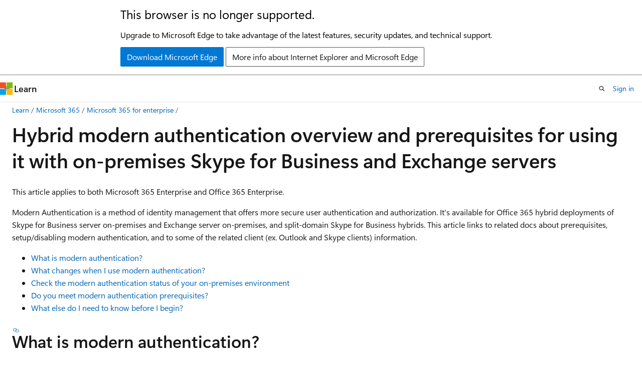

--- FILE ---
content_type: text/html
request_url: https://learn.microsoft.com/en-us/microsoft-365/enterprise/hybrid-modern-auth-overview?view=o365-worldwide&redirectSourcePath=%252farticle%252fHybrid-Modern-Authentication-overview-and-prerequisites-for-using-it-with-on-premises-Skype-for-Business-and-Exchange-servers-ef753b32-7251-4c9e-b442-1a5aec14e58d
body_size: 67486
content:
 <!DOCTYPE html>
		<html
			class="layout layout-holy-grail   show-table-of-contents conceptual show-breadcrumb default-focus"
			lang="en-us"
			dir="ltr"
			data-authenticated="false"
			data-auth-status-determined="false"
			data-target="docs"
			x-ms-format-detection="none"
		>
			
		<head>
			<title>Hybrid Modern Authentication overview and prerequisites for use with on-premises Skype for Business and Exchange servers - Microsoft 365 Enterprise | Microsoft Learn</title>
			<meta charset="utf-8" />
			<meta name="viewport" content="width=device-width, initial-scale=1.0" />
			<meta name="color-scheme" content="light dark" />

			<meta name="description" content="In this article, you can learn about Hybrid Modern Authentication and the prerequisites for use with on-premises Skype for Business and Exchange servers." />
			<link rel="canonical" href="https://learn.microsoft.com/en-us/microsoft-365/enterprise/hybrid-modern-auth-overview?view=o365-worldwide" /> 

			<!-- Non-customizable open graph and sharing-related metadata -->
			<meta name="twitter:card" content="summary_large_image" />
			<meta name="twitter:site" content="@MicrosoftLearn" />
			<meta property="og:type" content="website" />
			<meta property="og:image:alt" content="Microsoft Learn" />
			<meta property="og:image" content="https://learn.microsoft.com/en-us/media/open-graph-image.png" />
			<!-- Page specific open graph and sharing-related metadata -->
			<meta property="og:title" content="Hybrid Modern Authentication overview and prerequisites for use with on-premises Skype for Business and Exchange servers - Microsoft 365 Enterprise" />
			<meta property="og:url" content="https://learn.microsoft.com/en-us/microsoft-365/enterprise/hybrid-modern-auth-overview?view=o365-worldwide" />
			<meta property="og:description" content="In this article, you can learn about Hybrid Modern Authentication and the prerequisites for use with on-premises Skype for Business and Exchange servers." />
			<meta name="platform_id" content="ccf61da1-1be7-d3d4-5c71-7fa4d6c0fac5" /> <meta name="scope" content="Microsoft 365" />
			<meta name="locale" content="en-us" />
			 <meta name="adobe-target" content="true" /> 
			<meta name="uhfHeaderId" content="MSDocsHeader-M365-IT" />

			<meta name="page_type" content="conceptual" />

			<!--page specific meta tags-->
			

			<!-- custom meta tags -->
			
		<meta name="feedback_system" content="Standard" />
	
		<meta name="feedback_product_url" content="https://admin.microsoft.com/adminportal/home?showfeedback=DocsMacCampaign" />
	
		<meta name="breadcrumb_path" content="/microsoft-365/breadcrumb/toc.json" />
	
		<meta name="recommendations" content="true" />
	
		<meta name="ms.author" content="scotv" />
	
		<meta name="ms.reviewer" content="smithre4" />
	
		<meta name="author" content="kelleyvice-msft" />
	
		<meta name="manager" content="scotv" />
	
		<meta name="ms.date" content="2024-09-25T00:00:00Z" />
	
		<meta name="audience" content="ITPro" />
	
		<meta name="ms.topic" content="concept-article" />
	
		<meta name="ms.service" content="microsoft-365-enterprise" />
	
		<meta name="ms.subservice" content="administration" />
	
		<meta name="ms.localizationpriority" content="medium" />
	
		<meta name="ms.assetid" content="ef753b32-7251-4c9e-b442-1a5aec14e58d" />
	
		<meta name="ms.collection" content="scotvorg" />
	
		<meta name="ms.collection" content="M365-security-compliance" />
	
		<meta name="ms.collection" content="must-keep" />
	
		<meta name="f1.keywords" content="NOCSH" />
	
		<meta name="ms.custom" content="seo-marvel-apr2020" />
	
		<meta name="document_id" content="d6967c48-088b-9648-a84e-24717f592389" />
	
		<meta name="document_version_independent_id" content="bff5a2db-aa33-ec7d-fd39-070bf0d77a36" />
	
		<meta name="updated_at" content="2025-12-01T10:29:00Z" />
	
		<meta name="original_content_git_url" content="https://github.com/MicrosoftDocs/microsoft-365-docs-pr/blob/live/microsoft-365/enterprise/hybrid-modern-auth-overview.md" />
	
		<meta name="gitcommit" content="https://github.com/MicrosoftDocs/microsoft-365-docs-pr/blob/5d9cc1b903ee71a5578250fab2a0137107d657d5/microsoft-365/enterprise/hybrid-modern-auth-overview.md" />
	
		<meta name="git_commit_id" content="5d9cc1b903ee71a5578250fab2a0137107d657d5" />
	
		<meta name="monikers" content="o365-21vianet" />
	
		<meta name="monikers" content="o365-worldwide" />
	
		<meta name="default_moniker" content="o365-worldwide" />
	
		<meta name="site_name" content="Docs" />
	
		<meta name="depot_name" content="office.Microsoft-365-docs" />
	
		<meta name="schema" content="Conceptual" />
	
		<meta name="toc_rel" content="toc.json" />
	
		<meta name="pdf_url_template" content="https://learn.microsoft.com/pdfstore/en-us/office.Microsoft-365-docs/{branchName}{pdfName}" />
	
		<meta name="feedback_help_link_type" content="" />
	
		<meta name="feedback_help_link_url" content="" />
	
		<meta name="word_count" content="2112" />
	
		<meta name="config_moniker_range" content="=o365-worldwide || =o365-21vianet" />
	
		<meta name="asset_id" content="enterprise/hybrid-modern-auth-overview" />
	
		<meta name="moniker_range_name" content="626dcefb463b053bbc5c86fb8d873ef6" />
	
		<meta name="item_type" content="Content" />
	
		<meta name="source_path" content="microsoft-365/enterprise/hybrid-modern-auth-overview.md" />
	
		<meta name="previous_tlsh_hash" content="9B75B852620EC360EE86271A6D13AB86DAF1C28C1D70B3CA94396ED398662D77939D9A5DD343D3907633979203A3E74848E0B73D57BC59E15811967EC0893AC252CC3BFBE1" />
	
		<meta name="github_feedback_content_git_url" content="https://github.com/MicrosoftDocs/microsoft-365-docs/blob/public/microsoft-365/enterprise/hybrid-modern-auth-overview.md" />
	 
		<meta name="cmProducts" content="https://authoring-docs-microsoft.poolparty.biz/devrel/74b1e9df-8124-4d0c-b310-50c3bf3ff02b" data-source="generated" />
	
		<meta name="cmProducts" content="https://authoring-docs-microsoft.poolparty.biz/devrel/0b654e73-5728-4af3-8c2e-17bfbf4c9f23" data-source="generated" />
	
		<meta name="cmProducts" content="https://authoring-docs-microsoft.poolparty.biz/devrel/6ab06385-661e-4214-8870-bbe4071c960d" data-source="generated" />
	
		<meta name="spProducts" content="https://authoring-docs-microsoft.poolparty.biz/devrel/7c78426a-2d2c-4bce-8e97-c1c9ab1c453e" data-source="generated" />
	
		<meta name="spProducts" content="https://authoring-docs-microsoft.poolparty.biz/devrel/11529658-843a-40bd-b2f8-5eed118be619" data-source="generated" />
	
		<meta name="spProducts" content="https://authoring-docs-microsoft.poolparty.biz/devrel/131ba09e-4280-4ae7-8622-1f9f1c0daad1" data-source="generated" />
	

			<!-- assets and js globals -->
			
			<link rel="stylesheet" href="/static/assets/0.4.03301.7415-7dd881c1/styles/site-ltr.css" />
			
			<link rel="preconnect" href="//mscom.demdex.net" crossorigin />
						<link rel="dns-prefetch" href="//target.microsoft.com" />
						<link rel="dns-prefetch" href="//microsoftmscompoc.tt.omtrdc.net" />
						<link
							rel="preload"
							as="script"
							href="/static/third-party/adobe-target/at-js/2.9.0/at.js"
							integrity="sha384-l4AKhsU8cUWSht4SaJU5JWcHEWh1m4UTqL08s6b/hqBLAeIDxTNl+AMSxTLx6YMI"
							crossorigin="anonymous"
							id="adobe-target-script"
							type="application/javascript"
						/>
			<script src="https://wcpstatic.microsoft.com/mscc/lib/v2/wcp-consent.js"></script>
			<script src="https://js.monitor.azure.com/scripts/c/ms.jsll-4.min.js"></script>
			<script src="/_themes/docs.theme/master/en-us/_themes/global/deprecation.js"></script>

			<!-- msdocs global object -->
			<script id="msdocs-script">
		var msDocs = {
  "environment": {
    "accessLevel": "online",
    "azurePortalHostname": "portal.azure.com",
    "reviewFeatures": false,
    "supportLevel": "production",
    "systemContent": true,
    "siteName": "learn",
    "legacyHosting": false
  },
  "data": {
    "contentLocale": "en-us",
    "contentDir": "ltr",
    "userLocale": "en-us",
    "userDir": "ltr",
    "pageTemplate": "Conceptual",
    "brand": "",
    "context": {},
    "standardFeedback": true,
    "showFeedbackReport": false,
    "feedbackHelpLinkType": "",
    "feedbackHelpLinkUrl": "",
    "feedbackSystem": "Standard",
    "feedbackGitHubRepo": "",
    "feedbackProductUrl": "https://admin.microsoft.com/adminportal/home?showfeedback=DocsMacCampaign",
    "extendBreadcrumb": false,
    "isEditDisplayable": false,
    "isPrivateUnauthorized": false,
    "hideViewSource": false,
    "isPermissioned": false,
    "hasRecommendations": true,
    "contributors": [
      {
        "name": "kelleyvice-msft",
        "url": "https://github.com/kelleyvice-msft"
      },
      {
        "name": "chrisda",
        "url": "https://github.com/chrisda"
      },
      {
        "name": "v-jmathew",
        "url": "https://github.com/v-jmathew"
      },
      {
        "name": "Davloe",
        "url": "https://github.com/Davloe"
      },
      {
        "name": "Ashok-Lobo",
        "url": "https://github.com/Ashok-Lobo"
      },
      {
        "name": "robmazz",
        "url": "https://github.com/robmazz"
      },
      {
        "name": "alekyaj",
        "url": "https://github.com/alekyaj"
      },
      {
        "name": "v-tophillips",
        "url": "https://github.com/v-tophillips"
      },
      {
        "name": "rwike77",
        "url": "https://github.com/rwike77"
      },
      {
        "name": "msbemba",
        "url": "https://github.com/msbemba"
      },
      {
        "name": "DCtheGeek",
        "url": "https://github.com/DCtheGeek"
      },
      {
        "name": "smithre4",
        "url": "https://github.com/smithre4"
      },
      {
        "name": "JoeDavies-MSFT",
        "url": "https://github.com/JoeDavies-MSFT"
      },
      {
        "name": "tiburd",
        "url": "https://github.com/tiburd"
      }
    ]
  },
  "functions": {}
};;
	</script>

			<!-- base scripts, msdocs global should be before this -->
			<script src="/static/assets/0.4.03301.7415-7dd881c1/scripts/en-us/index-docs.js"></script>
			

			<!-- json-ld -->
			
		</head>
	
			<body
				id="body"
				data-bi-name="body"
				class="layout-body "
				lang="en-us"
				dir="ltr"
			>
				<header class="layout-body-header">
		<div class="header-holder has-default-focus">
			
		<a
			href="#main"
			
			style="z-index: 1070"
			class="outline-color-text visually-hidden-until-focused position-fixed inner-focus focus-visible top-0 left-0 right-0 padding-xs text-align-center background-color-body"
			
		>
			Skip to main content
		</a>
	
		<a
			href="#"
			data-skip-to-ask-learn
			style="z-index: 1070"
			class="outline-color-text visually-hidden-until-focused position-fixed inner-focus focus-visible top-0 left-0 right-0 padding-xs text-align-center background-color-body"
			hidden
		>
			Skip to Ask Learn chat experience
		</a>
	

			<div hidden id="cookie-consent-holder" data-test-id="cookie-consent-container"></div>
			<!-- Unsupported browser warning -->
			<div
				id="unsupported-browser"
				style="background-color: white; color: black; padding: 16px; border-bottom: 1px solid grey;"
				hidden
			>
				<div style="max-width: 800px; margin: 0 auto;">
					<p style="font-size: 24px">This browser is no longer supported.</p>
					<p style="font-size: 16px; margin-top: 16px;">
						Upgrade to Microsoft Edge to take advantage of the latest features, security updates, and technical support.
					</p>
					<div style="margin-top: 12px;">
						<a
							href="https://go.microsoft.com/fwlink/p/?LinkID=2092881 "
							style="background-color: #0078d4; border: 1px solid #0078d4; color: white; padding: 6px 12px; border-radius: 2px; display: inline-block;"
						>
							Download Microsoft Edge
						</a>
						<a
							href="https://learn.microsoft.com/en-us/lifecycle/faq/internet-explorer-microsoft-edge"
							style="background-color: white; padding: 6px 12px; border: 1px solid #505050; color: #171717; border-radius: 2px; display: inline-block;"
						>
							More info about Internet Explorer and Microsoft Edge
						</a>
					</div>
				</div>
			</div>
			<!-- site header -->
			<header
				id="ms--site-header"
				data-test-id="site-header-wrapper"
				role="banner"
				itemscope="itemscope"
				itemtype="http://schema.org/Organization"
			>
				<div
					id="ms--mobile-nav"
					class="site-header display-none-tablet padding-inline-none gap-none"
					data-bi-name="mobile-header"
					data-test-id="mobile-header"
				></div>
				<div
					id="ms--primary-nav"
					class="site-header display-none display-flex-tablet"
					data-bi-name="L1-header"
					data-test-id="primary-header"
				></div>
				<div
					id="ms--secondary-nav"
					class="site-header display-none display-flex-tablet"
					data-bi-name="L2-header"
					data-test-id="secondary-header"
					
				></div>
			</header>
			
		<!-- banner -->
		<div data-banner>
			<div id="disclaimer-holder"></div>
			
		</div>
		<!-- banner end -->
	
		</div>
	</header>
				 <section
					id="layout-body-menu"
					class="layout-body-menu display-flex"
					data-bi-name="menu"
			  >
					
		<div
			id="left-container"
			class="left-container display-none display-block-tablet padding-inline-sm padding-bottom-sm width-full"
			data-toc-container="true"
		>
			<!-- Regular TOC content (default) -->
			<div id="ms--toc-content" class="height-full">
				<nav
					id="affixed-left-container"
					class="margin-top-sm-tablet position-sticky display-flex flex-direction-column"
					aria-label="Primary"
					data-bi-name="left-toc"
					role="navigation"
				></nav>
			</div>
			<!-- Collapsible TOC content (hidden by default) -->
			<div id="ms--toc-content-collapsible" class="height-full" hidden>
				<nav
					id="affixed-left-container"
					class="margin-top-sm-tablet position-sticky display-flex flex-direction-column"
					aria-label="Primary"
					data-bi-name="left-toc"
					role="navigation"
				>
					<div
						id="ms--collapsible-toc-header"
						class="display-flex justify-content-flex-end margin-bottom-xxs"
					>
						<button
							type="button"
							class="button button-clear inner-focus"
							data-collapsible-toc-toggle
							aria-expanded="true"
							aria-controls="ms--collapsible-toc-content"
							aria-label="Table of contents"
						>
							<span class="icon font-size-h4" aria-hidden="true">
								<span class="docon docon-panel-left-contract"></span>
							</span>
						</button>
					</div>
				</nav>
			</div>
		</div>
	
			  </section>

				<main
					id="main"
					role="main"
					class="layout-body-main "
					data-bi-name="content"
					lang="en-us"
					dir="ltr"
				>
					
			<div
		id="ms--content-header"
		class="content-header default-focus border-bottom-none"
		data-bi-name="content-header"
	>
		<div class="content-header-controls margin-xxs margin-inline-sm-tablet">
			<button
				type="button"
				class="contents-button button button-sm margin-right-xxs"
				data-bi-name="contents-expand"
				aria-haspopup="true"
				data-contents-button
			>
				<span class="icon" aria-hidden="true"><span class="docon docon-menu"></span></span>
				<span class="contents-expand-title"> Table of contents </span>
			</button>
			<button
				type="button"
				class="ap-collapse-behavior ap-expanded button button-sm"
				data-bi-name="ap-collapse"
				aria-controls="action-panel"
			>
				<span class="icon" aria-hidden="true"><span class="docon docon-exit-mode"></span></span>
				<span>Exit editor mode</span>
			</button>
		</div>
	</div>
			<div data-main-column class="padding-sm padding-top-none padding-top-sm-tablet">
				<div>
					
		<div id="article-header" class="background-color-body margin-bottom-xs display-none-print">
			<div class="display-flex align-items-center justify-content-space-between">
				
		<details
			id="article-header-breadcrumbs-overflow-popover"
			class="popover"
			data-for="article-header-breadcrumbs"
		>
			<summary
				class="button button-clear button-primary button-sm inner-focus"
				aria-label="All breadcrumbs"
			>
				<span class="icon">
					<span class="docon docon-more"></span>
				</span>
			</summary>
			<div id="article-header-breadcrumbs-overflow" class="popover-content padding-none"></div>
		</details>

		<bread-crumbs
			id="article-header-breadcrumbs"
			role="group"
			aria-label="Breadcrumbs"
			data-test-id="article-header-breadcrumbs"
			class="overflow-hidden flex-grow-1 margin-right-sm margin-right-md-tablet margin-right-lg-desktop margin-left-negative-xxs padding-left-xxs"
		></bread-crumbs>
	 
		<div
			id="article-header-page-actions"
			class="opacity-none margin-left-auto display-flex flex-wrap-no-wrap align-items-stretch"
		>
			
		<button
			class="button button-sm border-none inner-focus display-none-tablet flex-shrink-0 "
			data-bi-name="ask-learn-assistant-entry"
			data-test-id="ask-learn-assistant-modal-entry-mobile"
			data-ask-learn-modal-entry
			
			type="button"
			style="min-width: max-content;"
			aria-expanded="false"
			aria-label="Ask Learn"
			hidden
		>
			<span class="icon font-size-lg" aria-hidden="true">
				<span class="docon docon-chat-sparkle-fill gradient-ask-learn-logo"></span>
			</span>
		</button>
		<button
			class="button button-sm display-none display-inline-flex-tablet display-none-desktop flex-shrink-0 margin-right-xxs border-color-ask-learn "
			data-bi-name="ask-learn-assistant-entry"
			
			data-test-id="ask-learn-assistant-modal-entry-tablet"
			data-ask-learn-modal-entry
			type="button"
			style="min-width: max-content;"
			aria-expanded="false"
			hidden
		>
			<span class="icon font-size-lg" aria-hidden="true">
				<span class="docon docon-chat-sparkle-fill gradient-ask-learn-logo"></span>
			</span>
			<span>Ask Learn</span>
		</button>
		<button
			class="button button-sm display-none flex-shrink-0 display-inline-flex-desktop margin-right-xxs border-color-ask-learn "
			data-bi-name="ask-learn-assistant-entry"
			
			data-test-id="ask-learn-assistant-flyout-entry"
			data-ask-learn-flyout-entry
			data-flyout-button="toggle"
			type="button"
			style="min-width: max-content;"
			aria-expanded="false"
			aria-controls="ask-learn-flyout"
			hidden
		>
			<span class="icon font-size-lg" aria-hidden="true">
				<span class="docon docon-chat-sparkle-fill gradient-ask-learn-logo"></span>
			</span>
			<span>Ask Learn</span>
		</button>
	 
		<button
			type="button"
			id="ms--focus-mode-button"
			data-focus-mode
			data-bi-name="focus-mode-entry"
			class="button button-sm flex-shrink-0 margin-right-xxs display-none display-inline-flex-desktop"
		>
			<span class="icon font-size-lg" aria-hidden="true">
				<span class="docon docon-glasses"></span>
			</span>
			<span>Focus mode</span>
		</button>
	 

			<details class="popover popover-right" id="article-header-page-actions-overflow">
				<summary
					class="justify-content-flex-start button button-clear button-sm button-primary inner-focus"
					aria-label="More actions"
					title="More actions"
				>
					<span class="icon" aria-hidden="true">
						<span class="docon docon-more-vertical"></span>
					</span>
				</summary>
				<div class="popover-content">
					
		<button
			data-page-action-item="overflow-mobile"
			type="button"
			class="button-block button-sm inner-focus button button-clear display-none-tablet justify-content-flex-start text-align-left"
			data-bi-name="contents-expand"
			data-contents-button
			data-popover-close
		>
			<span class="icon">
				<span class="docon docon-editor-list-bullet" aria-hidden="true"></span>
			</span>
			<span class="contents-expand-title">Table of contents</span>
		</button>
	 
		<a
			id="lang-link-overflow"
			class="button-sm inner-focus button button-clear button-block justify-content-flex-start text-align-left"
			data-bi-name="language-toggle"
			data-page-action-item="overflow-all"
			data-check-hidden="true"
			data-read-in-link
			href="#"
			hidden
		>
			<span class="icon" aria-hidden="true" data-read-in-link-icon>
				<span class="docon docon-locale-globe"></span>
			</span>
			<span data-read-in-link-text>Read in English</span>
		</a>
	 
		<button
			type="button"
			class="collection button button-clear button-sm button-block justify-content-flex-start text-align-left inner-focus"
			data-list-type="collection"
			data-bi-name="collection"
			data-page-action-item="overflow-all"
			data-check-hidden="true"
			data-popover-close
		>
			<span class="icon" aria-hidden="true">
				<span class="docon docon-circle-addition"></span>
			</span>
			<span class="collection-status">Add</span>
		</button>
	
					
		<button
			type="button"
			class="collection button button-block button-clear button-sm justify-content-flex-start text-align-left inner-focus"
			data-list-type="plan"
			data-bi-name="plan"
			data-page-action-item="overflow-all"
			data-check-hidden="true"
			data-popover-close
			hidden
		>
			<span class="icon" aria-hidden="true">
				<span class="docon docon-circle-addition"></span>
			</span>
			<span class="plan-status">Add to plan</span>
		</button>
	  
		<a
			data-contenteditbtn
			class="button button-clear button-block button-sm inner-focus justify-content-flex-start text-align-left text-decoration-none"
			data-bi-name="edit"
			hidden
			href="https://github.com/MicrosoftDocs/microsoft-365-docs/blob/public/microsoft-365/enterprise/hybrid-modern-auth-overview.md"
			data-original_content_git_url="https://github.com/MicrosoftDocs/microsoft-365-docs-pr/blob/live/microsoft-365/enterprise/hybrid-modern-auth-overview.md"
			data-original_content_git_url_template="{repo}/blob/{branch}/microsoft-365/enterprise/hybrid-modern-auth-overview.md"
			data-pr_repo=""
			data-pr_branch=""
		>
			<span class="icon" aria-hidden="true">
				<span class="docon docon-edit-outline"></span>
			</span>
			<span>Edit</span>
		</a>
	
					
		<hr class="margin-block-xxs" />
		<h4 class="font-size-sm padding-left-xxs">Share via</h4>
		
					<a
						class="button button-clear button-sm inner-focus button-block justify-content-flex-start text-align-left text-decoration-none share-facebook"
						data-bi-name="facebook"
						data-page-action-item="overflow-all"
						href="#"
					>
						<span class="icon color-primary" aria-hidden="true">
							<span class="docon docon-facebook-share"></span>
						</span>
						<span>Facebook</span>
					</a>

					<a
						href="#"
						class="button button-clear button-sm inner-focus button-block justify-content-flex-start text-align-left text-decoration-none share-twitter"
						data-bi-name="twitter"
						data-page-action-item="overflow-all"
					>
						<span class="icon color-text" aria-hidden="true">
							<span class="docon docon-xlogo-share"></span>
						</span>
						<span>x.com</span>
					</a>

					<a
						href="#"
						class="button button-clear button-sm inner-focus button-block justify-content-flex-start text-align-left text-decoration-none share-linkedin"
						data-bi-name="linkedin"
						data-page-action-item="overflow-all"
					>
						<span class="icon color-primary" aria-hidden="true">
							<span class="docon docon-linked-in-logo"></span>
						</span>
						<span>LinkedIn</span>
					</a>
					<a
						href="#"
						class="button button-clear button-sm inner-focus button-block justify-content-flex-start text-align-left text-decoration-none share-email"
						data-bi-name="email"
						data-page-action-item="overflow-all"
					>
						<span class="icon color-primary" aria-hidden="true">
							<span class="docon docon-mail-message"></span>
						</span>
						<span>Email</span>
					</a>
			  
	 
		<hr class="margin-block-xxs" />
		<button
			class="button button-block button-clear button-sm justify-content-flex-start text-align-left inner-focus"
			type="button"
			data-bi-name="print"
			data-page-action-item="overflow-all"
			data-popover-close
			data-print-page
			data-check-hidden="true"
		>
			<span class="icon color-primary" aria-hidden="true">
				<span class="docon docon-print"></span>
			</span>
			<span>Print</span>
		</button>
	
				</div>
			</details>
		</div>
	
			</div>
		</div>
	  
		<!-- privateUnauthorizedTemplate is hidden by default -->
		<div unauthorized-private-section data-bi-name="permission-content-unauthorized-private" hidden>
			<hr class="hr margin-top-xs margin-bottom-sm" />
			<div class="notification notification-info">
				<div class="notification-content">
					<p class="margin-top-none notification-title">
						<span class="icon">
							<span class="docon docon-exclamation-circle-solid" aria-hidden="true"></span>
						</span>
						<span>Note</span>
					</p>
					<p class="margin-top-none authentication-determined not-authenticated">
						Access to this page requires authorization. You can try <a class="docs-sign-in" href="#" data-bi-name="permission-content-sign-in">signing in</a> or <a  class="docs-change-directory" data-bi-name="permisson-content-change-directory">changing directories</a>.
					</p>
					<p class="margin-top-none authentication-determined authenticated">
						Access to this page requires authorization. You can try <a class="docs-change-directory" data-bi-name="permisson-content-change-directory">changing directories</a>.
					</p>
				</div>
			</div>
		</div>
	
					<div class="content"><h1 id="hybrid-modern-authentication-overview-and-prerequisites-for-using-it-with-on-premises-skype-for-business-and-exchange-servers">Hybrid modern authentication overview and prerequisites for using it with on-premises Skype for Business and Exchange servers</h1></div>
					
		<div
			id="article-metadata"
			data-bi-name="article-metadata"
			data-test-id="article-metadata"
			class="page-metadata-container display-flex gap-xxs justify-content-space-between align-items-center flex-wrap-wrap"
		>
			 
				<div
					id="user-feedback"
					class="margin-block-xxs display-none display-none-print"
					hidden
					data-hide-on-archived
				>
					
		<button
			id="user-feedback-button"
			data-test-id="conceptual-feedback-button"
			class="button button-sm button-clear button-primary display-none"
			type="button"
			data-bi-name="user-feedback-button"
			data-user-feedback-button
			hidden
		>
			<span class="icon" aria-hidden="true">
				<span class="docon docon-like"></span>
			</span>
			<span>Feedback</span>
		</button>
	
				</div>
		  
		</div>
	 
		<div data-id="ai-summary" hidden>
			<div id="ms--ai-summary-cta" class="margin-top-xs display-flex align-items-center">
				<span class="icon" aria-hidden="true">
					<span class="docon docon-sparkle-fill gradient-text-vivid"></span>
				</span>
				<button
					id="ms--ai-summary"
					type="button"
					class="tag tag-sm tag-suggestion margin-left-xxs"
					data-test-id="ai-summary-cta"
					data-bi-name="ai-summary-cta"
					data-an="ai-summary"
				>
					<span class="ai-summary-cta-text">
						Summarize this article for me
					</span>
				</button>
			</div>
			<!-- Slot where the client will render the summary card after the user clicks the CTA -->
			<div id="ms--ai-summary-header" class="margin-top-xs"></div>
		</div>
	 
		<nav
			id="center-doc-outline"
			class="doc-outline is-hidden-desktop display-none-print margin-bottom-sm"
			data-bi-name="intopic toc"
			aria-label="In this article"
		>
			<h2 id="ms--in-this-article" class="title is-6 margin-block-xs">
				In this article
			</h2>
		</nav>
	
					<div class="content"><p><em>This article applies to both Microsoft 365 Enterprise and Office 365 Enterprise.</em></p>
<p><em>Modern Authentication</em> is a method of identity management that offers more secure user authentication and authorization. It's available for Office 365 hybrid deployments of Skype for Business server on-premises and Exchange server on-premises, and split-domain Skype for Business hybrids. This article links to related docs about prerequisites, setup/disabling modern authentication, and to some of the related client (ex. Outlook and Skype clients) information.</p>
<ul>
<li><a href="hybrid-modern-auth-overview?view=o365-worldwide#BKMK_WhatisModAuth" data-linktype="relative-path">What is modern authentication?</a></li>
<li><a href="hybrid-modern-auth-overview?view=o365-worldwide#BKMK_WhatChanges" data-linktype="relative-path">What changes when I use modern authentication?</a></li>
<li><a href="hybrid-modern-auth-overview?view=o365-worldwide#BKMK_CheckStatus" data-linktype="relative-path">Check the modern authentication status of your on-premises environment</a></li>
<li><a href="#do-you-meet-modern-authentication-prerequisites" data-linktype="self-bookmark">Do you meet modern authentication prerequisites?</a></li>
<li><a href="hybrid-modern-auth-overview?view=o365-worldwide#BKMK_Whatelse" data-linktype="relative-path">What else do I need to know before I begin?</a></li>
</ul>
<h2 id="what-is-modern-authentication">What is modern authentication?</h2>
<p><a name="BKMK_WhatisModAuth"> </a></p>
<p>Modern authentication is an umbrella term for a combination of authentication and authorization methods between a client (for example, your laptop or your phone) and a server, as well as some security measures that rely on access policies that you might already be familiar with. It includes:</p>
<ul>
<li><strong>Authentication methods</strong>: Multifactor authentication (MFA); smart card authentication; client certificate-based authentication</li>
<li><strong>Authorization methods</strong>: Microsoft's implementation of Open Authorization (OAuth)</li>
<li><strong>Conditional access policies</strong>: Mobile Application Management (MAM) and Microsoft Entra Conditional Access</li>
</ul>
<p>Managing user identities with modern authentication gives administrators many different tools to use when it comes to securing resources and offers more secure methods of identity management to both on-premises (Exchange and Skype for Business), Exchange hybrid, and Skype for Business hybrid/split-domain scenarios.</p>
<p>Because Skype for Business works closely with Exchange, the sign in behavior Skype for Business client users will be affected by the modern authentication status of Exchange. It's also applicable if you have a Skype for Business <em>split-domain</em> hybrid architecture, in which you have both Skype for Business Online and Skype for Business on-premises, with users homed in both locations.</p>
<p>For more information about modern authentication in Office 365, see <a href="microsoft-365-client-support-multi-factor-authentication?view=o365-worldwide" data-linktype="relative-path">Office 365 Client App Support - Multi-factor authentication</a>.</p>
<div class="IMPORTANT">
<p>Important</p>
<p>As of August of 2017, all new Office 365 tenants that include Skype for Business online and Exchange online will have modern authentication enabled by default. Pre-existing tenants won't have a change in their default MA state, but all new tenants automatically support the expanded set of identity features you see listed previously. To check your MA status, see the <a href="hybrid-modern-auth-overview?view=o365-worldwide#BKMK_CheckStatus" data-linktype="relative-path">Check the modern authentication status of your on-premises environment</a> section.</p>
</div>
<p><a name="BKMK_WhatChanges"> </a></p>
<h2 id="what-changes-when-i-use-modern-authentication">What changes when I use modern authentication?</h2>
<p>When using modern authentication with on-premises Skype for Business or Exchange server, you're still <em>authenticating</em> users on-premises, but the story of <em>authorizing</em> their access to resources (like files or emails) changes. This is why, though modern authentication is about client and server communication, the steps taken during configuring MA result in evoSTS (a Security Token Service used by Microsoft Entra ID) being set as Auth Server for Skype for Business and Exchange server on-premises.</p>
<p>The change to evoSTS allows your on-premises servers to take advantage of OAuth (token issuance) for authorizing your clients, and also lets your on-premises use security methods common in the cloud (like Multi-factor Authentication). Additionally, the evoSTS issues tokens that allow users to request access to resources without supplying their password as part of the request. No matter where your users are homed (of online or on-premises), and no matter which location hosts the needed resource, EvoSTS would become the core of authorizing users and clients once modern authentication is configured.</p>
<p>For example, if a Skype for Business client needs to access Exchange server to get calendar information on behalf of a user, it uses the Microsoft Authentication Library (MSAL) to do so. MSAL is a code library designed to make secured resources in your directory available to client applications using OAuth security tokens. MSAL works with OAuth to verify claims and to exchange tokens (rather than passwords), to grant a user access to a resource. In the past, the authority in a transaction like this one--the server that knows how to validate user claims and issue the needed tokens--might have been a Security Token Service on-premises, or even Active Directory Federation Services. However, modern authentication centralizes that authority by using Microsoft Entra ID.</p>
<p>This also means that even though your Exchange server and Skype for Business environments might be entirely on-premises, the authorizing server is online, and your on-premises environment must have the ability to create and maintain a connection to your Office 365 subscription in the Cloud (and the Microsoft Entra instance that your subscription uses as its directory).</p>
<p>What doesn't change? Whether you're in a split-domain hybrid or using Skype for Business and Exchange server on-premises, all users must first authenticate <em>on-premises</em>. In a hybrid implementation of modern authentication, <em>Lyncdiscovery</em> and <em>Autodiscovery</em> both point to your on-premises server.</p>
<div class="IMPORTANT">
<p>Important</p>
<p>If you need to know the specific Skype for Business topologies supported with MA, that's <a href="/en-us/skypeforbusiness/plan-your-deployment/modern-authentication/topologies-supported" data-linktype="absolute-path">documented right here</a>.</p>
</div>
<h2 id="check-the-modern-authentication-status-of-your-on-premises-environment">Check the modern authentication status of your on-premises environment</h2>
<p><a name="BKMK_CheckStatus"> </a></p>
<p>Because modern authentication changes the authorization server used when services apply OAuth/S2S, you need to know if modern authentication is enabled or disabled for your on-premises Skype for Business and Exchange environments. You can check the status on your Exchange servers by running the following PowerShell command:</p>
<pre><code class="lang-powershell">Get-OrganizationConfig | ft OAuth*
</code></pre>
<p>If the value of the <em>OAuth2ClientProfileEnabled</em> property is <strong>False</strong>, then modern authentication is disabled.</p>
<p>For more information about the <code>Get-OrganizationConfig</code> cmdlet, see <a href="/en-us/powershell/module/exchangepowershell/get-organizationconfig" data-linktype="absolute-path">Get-OrganizationConfig</a>.</p>
<p>You can check your Skype for Business servers by running the following PowerShell command:</p>
<pre><code class="lang-powershell">Get-CSOAuthConfiguration
</code></pre>
<p>If the command returns an empty <em>OAuthServers</em> property, or if the value of the <em>ClientADALAuthOverride</em> property isn't <strong>Allowed</strong>, then modern authentication is disabled.</p>
<p>For more information about the <code>Get-CsOAuthConfiguration</code> cmdlet, see <a href="/en-us/powershell/module/skype/get-csoauthconfiguration" data-linktype="absolute-path">Get-CsOAuthConfiguration</a>.</p>
<h2 id="do-you-meet-modern-authentication-prerequisites">Do you meet modern authentication prerequisites?</h2>
<p>Verify and check these items off your list before you continue:</p>
<ul>
<li><p><strong>Skype for Business specific</strong></p>
<ul>
<li>All servers must have May 2017 cumulative update (CU5) for Skype for Business Server 2015 or later
<ul>
<li><strong>Exception</strong> - Survivability Branch Appliance (SBA) can be on the current version (based on Lync 2013)</li>
</ul>
</li>
<li>Your SIP domain is added as a Federated domain in Office 365</li>
<li>All SFB Front Ends must have connections outbound to the internet, to Office 365 Authentication URLs (TCP 443) and well-known certificate root CRLs (TCP 80) listed in Rows 56 and 125 of the 'Microsoft 365 Common and Office' section of <a href="urls-and-ip-address-ranges?view=o365-worldwide" data-linktype="relative-path">Office 365 URLs and IP address ranges</a>.</li>
</ul>
</li>
<li><p><strong>Skype for Business on-premises in a hybrid Office 365 environment</strong></p>
<ul>
<li>A Skype for Business Server 2019 deployment with all servers running Skype for Business Server 2019.</li>
<li>A Skype for Business Server 2015 deployment with all servers running Skype for Business Server 2015.</li>
<li>A deployment with a maximum of two different server versions as listed below:
<ul>
<li>Skype for Business Server 2015</li>
<li>Skype for Business Server 2019</li>
</ul>
</li>
<li>All Skype for Business servers must have the latest cumulative updates installed, see <a href="/en-us/skypeforbusiness/sfb-server-updates" data-linktype="absolute-path">Skype for Business Server updates</a> to find and manage all available updates.</li>
<li>There's no Lync Server 2010 or 2013 in the hybrid environment.</li>
</ul>
</li>
</ul>
<div class="NOTE">
<p>Note</p>
<p>If your Skype for Business front-end servers use a proxy server for Internet access, the proxy server IP and Port number used must be entered in the configuration section of the web.config file for each front end.</p>
</div>
<ul>
<li>C:\Program Files\Skype for Business Server 2015\Web Components\Web ticket\int\web.config</li>
<li>C:\Program Files\Skype for Business Server 2015\Web Components\Web ticket\ext\web.config</li>
</ul>
<pre><code class="lang-xml">&lt;configuration&gt;
  &lt;system.net&gt;
    &lt;defaultProxy&gt;
      &lt;proxy
        proxyaddress="https://192.168.100.60:8080"
        bypassonlocal="true" /&gt;
    &lt;/defaultProxy&gt;
  &lt;/system.net&gt;
&lt;/configuration&gt;
</code></pre>
<div class="IMPORTANT">
<p>Important</p>
<p>Be sure to subscribe to the RSS feed for <a href="urls-and-ip-address-ranges?view=o365-worldwide" data-linktype="relative-path">Office 365 URLs and IP address ranges</a> to stay current with the latest listings of required URLs.</p>
</div>
<ul>
<li><p><strong>Exchange Server specific</strong></p>
<ul>
<li>You're using either Exchange server 2013 CU19 and up, Exchange server 2016 CU8 and up, or Exchange Server 2019 CU1 and up.</li>
<li>There's no Exchange server 2010 in the environment.</li>
<li>SSL Offloading is not configured. SSL termination and re-encryption are supported.</li>
<li>In the event your environment utilizes a proxy server infrastructure to allow servers to connect to the Internet, be sure all Exchange servers have the proxy server defined in the <a href="/en-us/powershell/module/exchangepowershell/set-exchangeserver" data-linktype="absolute-path">InternetWebProxy</a> property.</li>
</ul>
</li>
<li><p><strong>Exchange Server on-premises in a hybrid Office 365 environment</strong></p>
<ul>
<li>If you're using Exchange Server 2013, at least one server must have the Mailbox and Client Access server roles installed. While it's possible to install the Mailbox and Client Access roles on separate servers, we strongly recommend that you install both roles on the same server to provide more reliability and improved performance.</li>
<li>If you're using Exchange server 2016 or later version, at least one server must have the Mailbox server role installed.</li>
<li>There's no Exchange server 2007 or 2010 in the Hybrid environment.</li>
<li>All Exchange servers must have the latest cumulative updates installed. See <a href="/en-us/exchange/plan-and-deploy/install-cumulative-updates" data-linktype="absolute-path">Upgrade Exchange to the latest Cumulative Updates</a> to find and manage all available updates.</li>
</ul>
</li>
<li><p><strong>Exchange client and protocol requirements</strong></p>
<p>The availability of modern authentication is determined by the combination of the client, protocol, and configuration. If modern authentication isn't supported by the client, protocol, and/or configuration, then the client continues to use legacy authentication.</p>
<p>The following clients and protocols support modern authentication with on-premises Exchange when modern authentication is enabled in the environment:</p>
<table>
<thead>
<tr>
<th style="text-align: left;"><strong>Clients</strong></th>
<th style="text-align: left;"><strong>Primary Protocol</strong></th>
<th style="text-align: left;"><strong>Notes</strong></th>
</tr>
</thead>
<tbody>
<tr>
<td style="text-align: left;">Outlook 2013 and later  <br></td>
<td style="text-align: left;">MAPI over HTTP  <br></td>
<td style="text-align: left;">MAPI over HTTP must be enabled within Exchange in order to use modern authentication with these clients (enabled or True for new installs of Exchange 2013 Service Pack 1 and above); for more information, see <a href="modern-auth-for-office-2013-and-2016?view=o365-worldwide" data-linktype="relative-path">How modern authentication works for Office 2013 and Office 2016 client apps</a>.  <br> Ensure you're running the minimum required build of Outlook; see <a href="/en-us/officeupdates/outlook-updates-msi" data-linktype="absolute-path">Latest updates for versions of Outlook that use Windows Installer (MSI)</a>.  <br></td>
</tr>
<tr>
<td style="text-align: left;">Outlook 2016 for Mac and later  <br></td>
<td style="text-align: left;">Exchange Web Services  <br></td>
<td style="text-align: left;"><br></td>
</tr>
<tr>
<td style="text-align: left;">Outlook for iOS and Android  <br></td>
<td style="text-align: left;">Microsoft sync technology <br></td>
<td style="text-align: left;">See <a href="/en-us/Exchange/clients/outlook-for-ios-and-android/use-hybrid-modern-auth" data-linktype="absolute-path">Using hybrid Modern Authentication with Outlook for iOS and Android</a> for more information.  <br></td>
</tr>
<tr>
<td style="text-align: left;">Exchange ActiveSync clients (for example, iOS11 Mail)  <br></td>
<td style="text-align: left;">Exchange ActiveSync  <br></td>
<td style="text-align: left;">For Exchange ActiveSync clients that support modern authentication, you must recreate the profile in order to switch from basic authentication to modern authentication.  <br></td>
</tr>
</tbody>
</table>
<p>Clients and/or protocols that aren't listed (for example, POP3) don't support modern authentication with on-premises Exchange and continue to use legacy authentication mechanisms even after modern authentication is enabled in the environment.</p>
</li>
<li><p><strong>General prerequisites</strong></p>
<ul>
<li><p>Resource forest scenarios require a two-way trust with the account forest to ensure proper SID lookups are performed during hybrid modern authentication requests.</p>
</li>
<li><p>If you use AD FS, you should have Windows 2012 R2 AD FS 3.0 and above for federation.</p>
</li>
<li><p>Your identity configurations are any of the types supported by Microsoft Entra Connect, such as password hash sync, pass-through authentication, and on-premises STS supported by Office 365.</p>
</li>
<li><p>You have Microsoft Entra Connect configured and functioning for user replication and sync.</p>
<div class="NOTE">
<p>Note</p>
<p>Any user accounts that are not synchronized to Microsoft Entra Identity won't be provided an authorization token via Hybrid Modern Authentication. Once the on-premises application is configured to use evoSTS as the default authorization endpoint, these user accounts that aren't synchronized will encounter issues with their access to the application if appropriate configuration isn't available.</p>
</div>
</li>
<li><p>You have verified that hybrid is configured using Exchange Classic Hybrid Topology mode between your on-premises and Office 365 environment. Official support statement for Exchange hybrid says you must have either current CU or current CU - 1.</p>
<div class="NOTE">
<p>Note</p>
<p>Hybrid modern authentication is not supported with the <a href="/en-us/exchange/hybrid-deployment/hybrid-agent" data-linktype="absolute-path">Hybrid Agent</a>.</p>
</div>
</li>
<li><p>Make sure both an on-premises test user, and a hybrid test user homed in Office 365, can sign in to the Skype for Business desktop client (if you want to use modern authentication with Skype) and Microsoft Outlook (if you want to use modern authentication with Exchange).</p>
</li>
<li><p>Make sure the SignInOptions setting in Microsoft Office isn't configured to its most restrictive setting. For more information, see <a href="/en-us/office365/troubleshoot/access-management/office-feature-disabled" data-linktype="absolute-path">How to allow Office to connect to the internet</a>.</p>
</li>
</ul>
</li>
</ul>
<h2 id="what-else-do-i-need-to-know-before-i-begin">What else do I need to know before I begin?</h2>
<p><a name="BKMK_Whatelse"> </a></p>
<ul>
<li>All the scenarios for on-premises servers involve setting up modern authentication on-premises (in fact, for Skype for Business there's a list of supported topologies) so that the server responsible for authentication and authorization is in the Microsoft Cloud (Microsoft Entra ID's security token service, called 'evoSTS'), and updating Microsoft Entra ID about the URLs or namespaces used by your on-premises installation of either Skype for Business or Exchange. Therefore, on-premises servers take on a Microsoft Cloud dependency. Taking this action could be considered configuring 'hybrid auth'.</li>
<li>This article links out to others that help you choose supported modern authentication topologies (necessary only for Skype for Business), and how-to articles that outline the setup steps, or steps to disable modern authentication, for Exchange on-premises and Skype for Business on-premises. Favorite this page in your browser if you're going to need a home-base for using modern authentication in your server environment.</li>
</ul>
<h2 id="related-topics">Related Topics</h2>
<p><a name="BKMK_URLListforMA"> </a></p>
<ul>
<li><a href="configure-exchange-server-for-hybrid-modern-authentication?view=o365-worldwide" data-linktype="relative-path">How to configure Exchange Server on-premises to use Modern Authentication</a></li>
<li><a href="/en-us/skypeforbusiness/plan-your-deployment/modern-authentication/topologies-supported" data-linktype="absolute-path">Skype for Business topologies supported with Modern Authentication</a></li>
<li><a href="remove-or-disable-hybrid-modern-authentication-from-skype-for-business-and-excha?view=o365-worldwide" data-linktype="relative-path">Removing or disabling Hybrid Modern Authentication from Skype for Business and Exchange</a></li>
</ul>
</div>
					
		<div
			id="ms--inline-notifications"
			class="margin-block-xs"
			data-bi-name="inline-notification"
		></div>
	 
		<div
			id="assertive-live-region"
			role="alert"
			aria-live="assertive"
			class="visually-hidden"
			aria-relevant="additions"
			aria-atomic="true"
		></div>
		<div
			id="polite-live-region"
			role="status"
			aria-live="polite"
			class="visually-hidden"
			aria-relevant="additions"
			aria-atomic="true"
		></div>
	
					
		<!-- feedback section -->
		<section
			id="site-user-feedback-footer"
			class="font-size-sm margin-top-md display-none-print display-none-desktop"
			data-test-id="site-user-feedback-footer"
			data-bi-name="site-feedback-section"
		>
			<hr class="hr" />
			<h2 id="ms--feedback" class="title is-3">Feedback</h2>
			<div class="display-flex flex-wrap-wrap align-items-center">
				<p class="font-weight-semibold margin-xxs margin-left-none">
					Was this page helpful?
				</p>
				<div class="buttons">
					<button
						class="thumb-rating-button like button button-primary button-sm"
						data-test-id="footer-rating-yes"
						data-binary-rating-response="rating-yes"
						type="button"
						title="This article is helpful"
						data-bi-name="button-rating-yes"
						aria-pressed="false"
					>
						<span class="icon" aria-hidden="true">
							<span class="docon docon-like"></span>
						</span>
						<span>Yes</span>
					</button>
					<button
						class="thumb-rating-button dislike button button-primary button-sm"
						id="standard-rating-no-button"
						hidden
						data-test-id="footer-rating-no"
						data-binary-rating-response="rating-no"
						type="button"
						title="This article is not helpful"
						data-bi-name="button-rating-no"
						aria-pressed="false"
					>
						<span class="icon" aria-hidden="true">
							<span class="docon docon-dislike"></span>
						</span>
						<span>No</span>
					</button>
					<details
						class="popover popover-top"
						id="mobile-help-popover"
						data-test-id="footer-feedback-popover"
					>
						<summary
							class="thumb-rating-button dislike button button-primary button-sm"
							data-test-id="details-footer-rating-no"
							data-binary-rating-response="rating-no"
							title="This article is not helpful"
							data-bi-name="button-rating-no"
							aria-pressed="false"
							data-bi-an="feedback-unhelpful-popover"
						>
							<span class="icon" aria-hidden="true">
								<span class="docon docon-dislike"></span>
							</span>
							<span>No</span>
						</summary>
						<div
							class="popover-content width-200 width-300-tablet"
							role="dialog"
							aria-labelledby="popover-heading"
							aria-describedby="popover-description"
						>
							<p id="popover-heading" class="font-size-lg margin-bottom-xxs font-weight-semibold">
								Need help with this topic?
							</p>
							<p id="popover-description" class="font-size-sm margin-bottom-xs">
								Want to try using Ask Learn to clarify or guide you through this topic?
							</p>
							
		<div class="buttons flex-direction-row flex-wrap justify-content-center gap-xxs">
			<div>
		<button
			class="button button-sm border inner-focus display-none margin-right-xxs"
			data-bi-name="ask-learn-assistant-entry-troubleshoot"
			data-test-id="ask-learn-assistant-modal-entry-mobile-feedback"
			data-ask-learn-modal-entry-feedback
			data-bi-an=feedback-unhelpful-popover
			type="button"
			style="min-width: max-content;"
			aria-expanded="false"
			aria-label="Ask Learn"
			hidden
		>
			<span class="icon font-size-lg" aria-hidden="true">
				<span class="docon docon-chat-sparkle-fill gradient-ask-learn-logo"></span>
			</span>
		</button>
		<button
			class="button button-sm display-inline-flex display-none-desktop flex-shrink-0 margin-right-xxs border-color-ask-learn margin-right-xxs"
			data-bi-name="ask-learn-assistant-entry-troubleshoot"
			data-bi-an=feedback-unhelpful-popover
			data-test-id="ask-learn-assistant-modal-entry-tablet-feedback"
			data-ask-learn-modal-entry-feedback
			type="button"
			style="min-width: max-content;"
			aria-expanded="false"
			hidden
		>
			<span class="icon font-size-lg" aria-hidden="true">
				<span class="docon docon-chat-sparkle-fill gradient-ask-learn-logo"></span>
			</span>
			<span>Ask Learn</span>
		</button>
		<button
			class="button button-sm display-none flex-shrink-0 display-inline-flex-desktop margin-right-xxs border-color-ask-learn margin-right-xxs"
			data-bi-name="ask-learn-assistant-entry-troubleshoot"
			data-bi-an=feedback-unhelpful-popover
			data-test-id="ask-learn-assistant-flyout-entry-feedback"
			data-ask-learn-flyout-entry-show-only
			data-flyout-button="toggle"
			type="button"
			style="min-width: max-content;"
			aria-expanded="false"
			aria-controls="ask-learn-flyout"
			hidden
		>
			<span class="icon font-size-lg" aria-hidden="true">
				<span class="docon docon-chat-sparkle-fill gradient-ask-learn-logo"></span>
			</span>
			<span>Ask Learn</span>
		</button>
	</div>
			<button
				type="button"
				class="button button-sm margin-right-xxs"
				data-help-option="suggest-fix"
				data-bi-name="feedback-suggest"
				data-bi-an="feedback-unhelpful-popover"
				data-test-id="suggest-fix"
			>
				<span class="icon" aria-hidden="true">
					<span class="docon docon-feedback"></span>
				</span>
				<span> Suggest a fix? </span>
			</button>
		</div>
	
						</div>
					</details>
				</div>
			</div>
		</section>
		<!-- end feedback section -->
	
				</div>
				
		<div id="ms--additional-resources-mobile" class="display-none-print">
			<hr class="hr" hidden />
			<h2 id="ms--additional-resources-mobile-heading" class="title is-3" hidden>
				Additional resources
			</h2>
			
		<section
			id="right-rail-recommendations-mobile"
			class=""
			data-bi-name="recommendations"
			hidden
		></section>
	 
		<section
			id="right-rail-training-mobile"
			class=""
			data-bi-name="learning-resource-card"
			hidden
		></section>
	 
		<section
			id="right-rail-events-mobile"
			class=""
			data-bi-name="events-card"
			hidden
		></section>
	 
		<section
			id="right-rail-qna-mobile"
			class="margin-top-xxs"
			data-bi-name="qna-link-card"
			hidden
		></section>
	
		</div>
	 
		<div
			id="article-metadata-footer"
			data-bi-name="article-metadata-footer"
			data-test-id="article-metadata-footer"
			class="page-metadata-container"
		>
			<hr class="hr" />
			<ul class="metadata page-metadata" data-bi-name="page info" lang="en-us" dir="ltr">
				<li class="visibility-hidden-visual-diff">
			<span class="badge badge-sm text-wrap-pretty">
				<span>Last updated on <local-time format="twoDigitNumeric"
		datetime="2024-09-25T08:00:00.000Z"
		data-article-date-source="calculated"
		class="is-invisible"
	>
		2024-09-25
	</local-time></span>
			</span>
		</li>
			</ul>
		</div>
	
			</div>
			
		<div
			id="action-panel"
			role="region"
			aria-label="Action Panel"
			class="action-panel"
			tabindex="-1"
		></div>
	
		
				</main>
				<aside
					id="layout-body-aside"
					class="layout-body-aside "
					data-bi-name="aside"
			  >
					
		<div
			id="ms--additional-resources"
			class="right-container padding-sm display-none display-block-desktop height-full"
			data-bi-name="pageactions"
			role="complementary"
			aria-label="Additional resources"
		>
			<div id="affixed-right-container" data-bi-name="right-column">
				
		<nav
			id="side-doc-outline"
			class="doc-outline border-bottom padding-bottom-xs margin-bottom-xs"
			data-bi-name="intopic toc"
			aria-label="In this article"
		>
			<h3>In this article</h3>
		</nav>
	
				<!-- Feedback -->
				
		<section
			id="ms--site-user-feedback-right-rail"
			class="font-size-sm display-none-print"
			data-test-id="site-user-feedback-right-rail"
			data-bi-name="site-feedback-right-rail"
		>
			<p class="font-weight-semibold margin-bottom-xs">Was this page helpful?</p>
			<div class="buttons">
				<button
					class="thumb-rating-button like button button-primary button-sm"
					data-test-id="right-rail-rating-yes"
					data-binary-rating-response="rating-yes"
					type="button"
					title="This article is helpful"
					data-bi-name="button-rating-yes"
					aria-pressed="false"
				>
					<span class="icon" aria-hidden="true">
						<span class="docon docon-like"></span>
					</span>
					<span>Yes</span>
				</button>
				<button
					class="thumb-rating-button dislike button button-primary button-sm"
					id="right-rail-no-button"
					hidden
					data-test-id="right-rail-rating-no"
					data-binary-rating-response="rating-no"
					type="button"
					title="This article is not helpful"
					data-bi-name="button-rating-no"
					aria-pressed="false"
				>
					<span class="icon" aria-hidden="true">
						<span class="docon docon-dislike"></span>
					</span>
					<span>No</span>
				</button>
				<details class="popover popover-right" id="help-popover" data-test-id="feedback-popover">
					<summary
						tabindex="0"
						class="thumb-rating-button dislike button button-primary button-sm"
						data-test-id="details-right-rail-rating-no"
						data-binary-rating-response="rating-no"
						title="This article is not helpful"
						data-bi-name="button-rating-no"
						aria-pressed="false"
						data-bi-an="feedback-unhelpful-popover"
					>
						<span class="icon" aria-hidden="true">
							<span class="docon docon-dislike"></span>
						</span>
						<span>No</span>
					</summary>
					<div
						class="popover-content width-200 width-300-tablet"
						role="dialog"
						aria-labelledby="popover-heading"
						aria-describedby="popover-description"
					>
						<p
							id="popover-heading-right-rail"
							class="font-size-lg margin-bottom-xxs font-weight-semibold"
						>
							Need help with this topic?
						</p>
						<p id="popover-description-right-rail" class="font-size-sm margin-bottom-xs">
							Want to try using Ask Learn to clarify or guide you through this topic?
						</p>
						
		<div class="buttons flex-direction-row flex-wrap justify-content-center gap-xxs">
			<div>
		<button
			class="button button-sm border inner-focus display-none margin-right-xxs"
			data-bi-name="ask-learn-assistant-entry-troubleshoot"
			data-test-id="ask-learn-assistant-modal-entry-mobile-feedback"
			data-ask-learn-modal-entry-feedback
			data-bi-an=feedback-unhelpful-popover
			type="button"
			style="min-width: max-content;"
			aria-expanded="false"
			aria-label="Ask Learn"
			hidden
		>
			<span class="icon font-size-lg" aria-hidden="true">
				<span class="docon docon-chat-sparkle-fill gradient-ask-learn-logo"></span>
			</span>
		</button>
		<button
			class="button button-sm display-inline-flex display-none-desktop flex-shrink-0 margin-right-xxs border-color-ask-learn margin-right-xxs"
			data-bi-name="ask-learn-assistant-entry-troubleshoot"
			data-bi-an=feedback-unhelpful-popover
			data-test-id="ask-learn-assistant-modal-entry-tablet-feedback"
			data-ask-learn-modal-entry-feedback
			type="button"
			style="min-width: max-content;"
			aria-expanded="false"
			hidden
		>
			<span class="icon font-size-lg" aria-hidden="true">
				<span class="docon docon-chat-sparkle-fill gradient-ask-learn-logo"></span>
			</span>
			<span>Ask Learn</span>
		</button>
		<button
			class="button button-sm display-none flex-shrink-0 display-inline-flex-desktop margin-right-xxs border-color-ask-learn margin-right-xxs"
			data-bi-name="ask-learn-assistant-entry-troubleshoot"
			data-bi-an=feedback-unhelpful-popover
			data-test-id="ask-learn-assistant-flyout-entry-feedback"
			data-ask-learn-flyout-entry-show-only
			data-flyout-button="toggle"
			type="button"
			style="min-width: max-content;"
			aria-expanded="false"
			aria-controls="ask-learn-flyout"
			hidden
		>
			<span class="icon font-size-lg" aria-hidden="true">
				<span class="docon docon-chat-sparkle-fill gradient-ask-learn-logo"></span>
			</span>
			<span>Ask Learn</span>
		</button>
	</div>
			<button
				type="button"
				class="button button-sm margin-right-xxs"
				data-help-option="suggest-fix"
				data-bi-name="feedback-suggest"
				data-bi-an="feedback-unhelpful-popover"
				data-test-id="suggest-fix"
			>
				<span class="icon" aria-hidden="true">
					<span class="docon docon-feedback"></span>
				</span>
				<span> Suggest a fix? </span>
			</button>
		</div>
	
					</div>
				</details>
			</div>
		</section>
	
			</div>
		</div>
	
			  </aside> <section
					id="layout-body-flyout"
					class="layout-body-flyout "
					data-bi-name="flyout"
			  >
					 <div
	class="height-full border-left background-color-body-medium"
	id="ask-learn-flyout"
></div>
			  </section> <div class="layout-body-footer " data-bi-name="layout-footer">
		<footer
			id="footer"
			data-test-id="footer"
			data-bi-name="footer"
			class="footer-layout has-padding has-default-focus border-top  uhf-container"
			role="contentinfo"
		>
			<div class="display-flex gap-xs flex-wrap-wrap is-full-height padding-right-lg-desktop">
				
		<a
			data-mscc-ic="false"
			href="#"
			data-bi-name="select-locale"
			class="locale-selector-link flex-shrink-0 button button-sm button-clear external-link-indicator"
			id=""
			title=""
			><span class="icon" aria-hidden="true"
				><span class="docon docon-world"></span></span
			><span class="local-selector-link-text">en-us</span></a
		>
	 <div class="ccpa-privacy-link" data-ccpa-privacy-link hidden>
		
		<a
			data-mscc-ic="false"
			href="https://aka.ms/yourcaliforniaprivacychoices"
			data-bi-name="your-privacy-choices"
			class="button button-sm button-clear flex-shrink-0 external-link-indicator"
			id=""
			title=""
			>
		<svg
			xmlns="http://www.w3.org/2000/svg"
			viewBox="0 0 30 14"
			xml:space="preserve"
			height="16"
			width="43"
			aria-hidden="true"
			focusable="false"
		>
			<path
				d="M7.4 12.8h6.8l3.1-11.6H7.4C4.2 1.2 1.6 3.8 1.6 7s2.6 5.8 5.8 5.8z"
				style="fill-rule:evenodd;clip-rule:evenodd;fill:#fff"
			></path>
			<path
				d="M22.6 0H7.4c-3.9 0-7 3.1-7 7s3.1 7 7 7h15.2c3.9 0 7-3.1 7-7s-3.2-7-7-7zm-21 7c0-3.2 2.6-5.8 5.8-5.8h9.9l-3.1 11.6H7.4c-3.2 0-5.8-2.6-5.8-5.8z"
				style="fill-rule:evenodd;clip-rule:evenodd;fill:#06f"
			></path>
			<path
				d="M24.6 4c.2.2.2.6 0 .8L22.5 7l2.2 2.2c.2.2.2.6 0 .8-.2.2-.6.2-.8 0l-2.2-2.2-2.2 2.2c-.2.2-.6.2-.8 0-.2-.2-.2-.6 0-.8L20.8 7l-2.2-2.2c-.2-.2-.2-.6 0-.8.2-.2.6-.2.8 0l2.2 2.2L23.8 4c.2-.2.6-.2.8 0z"
				style="fill:#fff"
			></path>
			<path
				d="M12.7 4.1c.2.2.3.6.1.8L8.6 9.8c-.1.1-.2.2-.3.2-.2.1-.5.1-.7-.1L5.4 7.7c-.2-.2-.2-.6 0-.8.2-.2.6-.2.8 0L8 8.6l3.8-4.5c.2-.2.6-.2.9 0z"
				style="fill:#06f"
			></path>
		</svg>
	
			<span>Your Privacy Choices</span></a
		>
	
	</div>
				<div class="flex-shrink-0">
		<div class="dropdown has-caret-up">
			<button
				data-test-id="theme-selector-button"
				class="dropdown-trigger button button-clear button-sm inner-focus theme-dropdown-trigger"
				aria-controls="{{ themeMenuId }}"
				aria-expanded="false"
				title="Theme"
				data-bi-name="theme"
			>
				<span class="icon">
					<span class="docon docon-sun" aria-hidden="true"></span>
				</span>
				<span>Theme</span>
				<span class="icon expanded-indicator" aria-hidden="true">
					<span class="docon docon-chevron-down-light"></span>
				</span>
			</button>
			<div class="dropdown-menu" id="{{ themeMenuId }}" role="menu">
				<ul class="theme-selector padding-xxs" data-test-id="theme-dropdown-menu">
					<li class="theme display-block">
						<button
							class="button button-clear button-sm theme-control button-block justify-content-flex-start text-align-left"
							data-theme-to="light"
						>
							<span class="theme-light margin-right-xxs">
								<span
									class="theme-selector-icon border display-inline-block has-body-background"
									aria-hidden="true"
								>
									<svg class="svg" xmlns="http://www.w3.org/2000/svg" viewBox="0 0 22 14">
										<rect width="22" height="14" class="has-fill-body-background" />
										<rect x="5" y="5" width="12" height="4" class="has-fill-secondary" />
										<rect x="5" y="2" width="2" height="1" class="has-fill-secondary" />
										<rect x="8" y="2" width="2" height="1" class="has-fill-secondary" />
										<rect x="11" y="2" width="3" height="1" class="has-fill-secondary" />
										<rect x="1" y="1" width="2" height="2" class="has-fill-secondary" />
										<rect x="5" y="10" width="7" height="2" rx="0.3" class="has-fill-primary" />
										<rect x="19" y="1" width="2" height="2" rx="1" class="has-fill-secondary" />
									</svg>
								</span>
							</span>
							<span role="menuitem"> Light </span>
						</button>
					</li>
					<li class="theme display-block">
						<button
							class="button button-clear button-sm theme-control button-block justify-content-flex-start text-align-left"
							data-theme-to="dark"
						>
							<span class="theme-dark margin-right-xxs">
								<span
									class="border theme-selector-icon display-inline-block has-body-background"
									aria-hidden="true"
								>
									<svg class="svg" xmlns="http://www.w3.org/2000/svg" viewBox="0 0 22 14">
										<rect width="22" height="14" class="has-fill-body-background" />
										<rect x="5" y="5" width="12" height="4" class="has-fill-secondary" />
										<rect x="5" y="2" width="2" height="1" class="has-fill-secondary" />
										<rect x="8" y="2" width="2" height="1" class="has-fill-secondary" />
										<rect x="11" y="2" width="3" height="1" class="has-fill-secondary" />
										<rect x="1" y="1" width="2" height="2" class="has-fill-secondary" />
										<rect x="5" y="10" width="7" height="2" rx="0.3" class="has-fill-primary" />
										<rect x="19" y="1" width="2" height="2" rx="1" class="has-fill-secondary" />
									</svg>
								</span>
							</span>
							<span role="menuitem"> Dark </span>
						</button>
					</li>
					<li class="theme display-block">
						<button
							class="button button-clear button-sm theme-control button-block justify-content-flex-start text-align-left"
							data-theme-to="high-contrast"
						>
							<span class="theme-high-contrast margin-right-xxs">
								<span
									class="border theme-selector-icon display-inline-block has-body-background"
									aria-hidden="true"
								>
									<svg class="svg" xmlns="http://www.w3.org/2000/svg" viewBox="0 0 22 14">
										<rect width="22" height="14" class="has-fill-body-background" />
										<rect x="5" y="5" width="12" height="4" class="has-fill-secondary" />
										<rect x="5" y="2" width="2" height="1" class="has-fill-secondary" />
										<rect x="8" y="2" width="2" height="1" class="has-fill-secondary" />
										<rect x="11" y="2" width="3" height="1" class="has-fill-secondary" />
										<rect x="1" y="1" width="2" height="2" class="has-fill-secondary" />
										<rect x="5" y="10" width="7" height="2" rx="0.3" class="has-fill-primary" />
										<rect x="19" y="1" width="2" height="2" rx="1" class="has-fill-secondary" />
									</svg>
								</span>
							</span>
							<span role="menuitem"> High contrast </span>
						</button>
					</li>
				</ul>
			</div>
		</div>
	</div>
			</div>
			<ul class="links" data-bi-name="footerlinks">
				<li class="manage-cookies-holder" hidden=""></li>
				<li>
		
		<a
			data-mscc-ic="false"
			href="https://learn.microsoft.com/en-us/principles-for-ai-generated-content"
			data-bi-name="aiDisclaimer"
			class=" external-link-indicator"
			id=""
			title=""
			>AI Disclaimer</a
		>
	
	</li><li>
		
		<a
			data-mscc-ic="false"
			href="https://learn.microsoft.com/en-us/previous-versions/"
			data-bi-name="archivelink"
			class=" external-link-indicator"
			id=""
			title=""
			>Previous Versions</a
		>
	
	</li> <li>
		
		<a
			data-mscc-ic="false"
			href="https://techcommunity.microsoft.com/t5/microsoft-learn-blog/bg-p/MicrosoftLearnBlog"
			data-bi-name="bloglink"
			class=" external-link-indicator"
			id=""
			title=""
			>Blog</a
		>
	
	</li> <li>
		
		<a
			data-mscc-ic="false"
			href="https://learn.microsoft.com/en-us/contribute"
			data-bi-name="contributorGuide"
			class=" external-link-indicator"
			id=""
			title=""
			>Contribute</a
		>
	
	</li><li>
		
		<a
			data-mscc-ic="false"
			href="https://go.microsoft.com/fwlink/?LinkId=521839"
			data-bi-name="privacy"
			class=" external-link-indicator"
			id=""
			title=""
			>Privacy</a
		>
	
	</li><li>
		
		<a
			data-mscc-ic="false"
			href="https://learn.microsoft.com/en-us/legal/termsofuse"
			data-bi-name="termsofuse"
			class=" external-link-indicator"
			id=""
			title=""
			>Terms of Use</a
		>
	
	</li><li>
		
		<a
			data-mscc-ic="false"
			href="https://www.microsoft.com/legal/intellectualproperty/Trademarks/"
			data-bi-name="trademarks"
			class=" external-link-indicator"
			id=""
			title=""
			>Trademarks</a
		>
	
	</li>
				<li>&copy; Microsoft 2026</li>
			</ul>
		</footer>
	</footer>
			</body>
		</html>